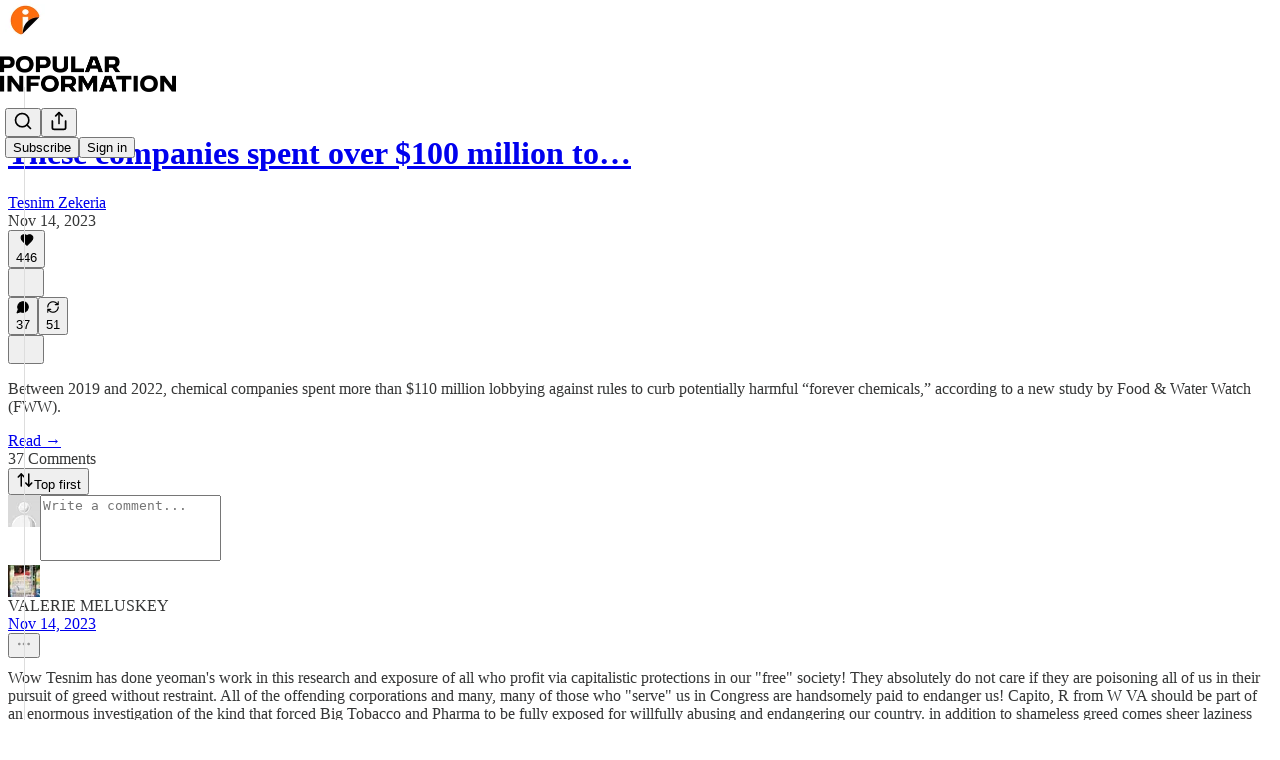

--- FILE ---
content_type: application/javascript
request_url: https://substackcdn.com/bundle/static/js/async/2313.fd4ee0d2.js
body_size: 4516
content:
(self.webpackChunksubstack=self.webpackChunksubstack||[]).push([["2313"],{20311:function(e){"use strict";e.exports=function(e,t,r,n,o,i,a,u){if(!e){var l;if(void 0===t)l=Error("Minified exception occurred; use the non-minified dev environment for the full error message and additional helpful warnings.");else{var c=[r,n,o,i,a,u],f=0;(l=Error(t.replace(/%s/g,function(){return c[f++]}))).name="Invariant Violation"}throw l.framesToPop=1,l}}},35970:function(e,t,r){var n=r(83120);e.exports=function(e){return(null==e?0:e.length)?n(e,1):[]}},63950:function(e){e.exports=function(){}},6498:function(e,t,r){e.exports=r(42e3)(function(e,t,r){e[+!r].push(t)},function(){return[[],[]]})},44383:function(e,t,r){var n=r(76001);e.exports=r(38816)(function(e,t){return null==e?{}:n(e,t)})},91648:function(e,t,r){var n=r(83915),o=r(69302),i=r(83693);e.exports=o(function(e,t){return i(e)?n(e,t):[]})},30115:function(e){var t="undefined"!=typeof Element,r="function"==typeof Map,n="function"==typeof Set,o="function"==typeof ArrayBuffer&&!!ArrayBuffer.isView;e.exports=function(e,i){try{return function e(i,a){if(i===a)return!0;if(i&&a&&"object"==typeof i&&"object"==typeof a){var u,l,c,f;if(i.constructor!==a.constructor)return!1;if(Array.isArray(i)){if((u=i.length)!=a.length)return!1;for(l=u;0!=l--;)if(!e(i[l],a[l]))return!1;return!0}if(r&&i instanceof Map&&a instanceof Map){if(i.size!==a.size)return!1;for(f=i.entries();!(l=f.next()).done;)if(!a.has(l.value[0]))return!1;for(f=i.entries();!(l=f.next()).done;)if(!e(l.value[1],a.get(l.value[0])))return!1;return!0}if(n&&i instanceof Set&&a instanceof Set){if(i.size!==a.size)return!1;for(f=i.entries();!(l=f.next()).done;)if(!a.has(l.value[0]))return!1;return!0}if(o&&ArrayBuffer.isView(i)&&ArrayBuffer.isView(a)){if((u=i.length)!=a.length)return!1;for(l=u;0!=l--;)if(i[l]!==a[l])return!1;return!0}if(i.constructor===RegExp)return i.source===a.source&&i.flags===a.flags;if(i.valueOf!==Object.prototype.valueOf&&"function"==typeof i.valueOf&&"function"==typeof a.valueOf)return i.valueOf()===a.valueOf();if(i.toString!==Object.prototype.toString&&"function"==typeof i.toString&&"function"==typeof a.toString)return i.toString()===a.toString();if((u=(c=Object.keys(i)).length)!==Object.keys(a).length)return!1;for(l=u;0!=l--;)if(!Object.prototype.hasOwnProperty.call(a,c[l]))return!1;if(t&&i instanceof Element)return!1;for(l=u;0!=l--;)if(("_owner"!==c[l]&&"__v"!==c[l]&&"__o"!==c[l]||!i.$$typeof)&&!e(i[c[l]],a[c[l]]))return!1;return!0}return i!=i&&a!=a}(e,i)}catch(e){if((e.message||"").match(/stack|recursion/i))return console.warn("react-fast-compare cannot handle circular refs"),!1;throw e}}},2833:function(e){e.exports=function(e,t,r,n){var o=r?r.call(n,e,t):void 0;if(void 0!==o)return!!o;if(e===t)return!0;if("object"!=typeof e||!e||"object"!=typeof t||!t)return!1;var i=Object.keys(e),a=Object.keys(t);if(i.length!==a.length)return!1;for(var u=Object.prototype.hasOwnProperty.bind(t),l=0;l<i.length;l++){var c=i[l];if(!u(c))return!1;var f=e[c],s=t[c];if(!1===(o=r?r.call(n,f,s,c):void 0)||void 0===o&&f!==s)return!1}return!0}},38390:function(e,t,r){"use strict";r.d(t,{UC:()=>ee,VY:()=>er,ZL:()=>Q,bL:()=>U,bm:()=>en,hE:()=>et,hJ:()=>X});var n=r(17402),o=r(61935),i=r(53113),a=r(37227),u=r(39627),l=r(97372),c=r(83723),f=r(2068),s=r(51181),p=r(10607),d=r(9989),y=r(65567),h=r(69836),v=r(58241),g=r(44400),b=r(4006),m="Dialog",[w,O]=(0,a.A)(m),[D,I]=w(m),x=e=>{let{__scopeDialog:t,children:r,open:o,defaultOpen:i,onOpenChange:a,modal:c=!0}=e,f=n.useRef(null),s=n.useRef(null),[p,d]=(0,l.i)({prop:o,defaultProp:i??!1,onChange:a,caller:m});return(0,b.Y)(D,{scope:t,triggerRef:f,contentRef:s,contentId:(0,u.B)(),titleId:(0,u.B)(),descriptionId:(0,u.B)(),open:p,onOpenChange:d,onOpenToggle:n.useCallback(()=>d(e=>!e),[d]),modal:c,children:r})};x.displayName=m;var S="DialogTrigger";n.forwardRef((e,t)=>{let{__scopeDialog:r,...n}=e,a=I(S,r),u=(0,i.s)(t,a.triggerRef);return(0,b.Y)(d.sG.button,{type:"button","aria-haspopup":"dialog","aria-expanded":a.open,"aria-controls":a.contentId,"data-state":q(a.open),...n,ref:u,onClick:(0,o.mK)(e.onClick,a.onOpenToggle)})}).displayName=S;var j="DialogPortal",[C,_]=w(j,{forceMount:void 0}),E=e=>{let{__scopeDialog:t,forceMount:r,children:o,container:i}=e,a=I(j,t);return(0,b.Y)(C,{scope:t,forceMount:r,children:n.Children.map(o,e=>(0,b.Y)(p.C,{present:r||a.open,children:(0,b.Y)(s.Z,{asChild:!0,container:i,children:e})}))})};E.displayName=j;var P="DialogOverlay",R=n.forwardRef((e,t)=>{let r=_(P,e.__scopeDialog),{forceMount:n=r.forceMount,...o}=e,i=I(P,e.__scopeDialog);return i.modal?(0,b.Y)(p.C,{present:n||i.open,children:(0,b.Y)(A,{...o,ref:t})}):null});R.displayName=P;var Y=(0,g.TL)("DialogOverlay.RemoveScroll"),A=n.forwardRef((e,t)=>{let{__scopeDialog:r,...n}=e,o=I(P,r);return(0,b.Y)(h.A,{as:Y,allowPinchZoom:!0,shards:[o.contentRef],children:(0,b.Y)(d.sG.div,{"data-state":q(o.open),...n,ref:t,style:{pointerEvents:"auto",...n.style}})})}),k="DialogContent",N=n.forwardRef((e,t)=>{let r=_(k,e.__scopeDialog),{forceMount:n=r.forceMount,...o}=e,i=I(k,e.__scopeDialog);return(0,b.Y)(p.C,{present:n||i.open,children:i.modal?(0,b.Y)(F,{...o,ref:t}):(0,b.Y)(T,{...o,ref:t})})});N.displayName=k;var F=n.forwardRef((e,t)=>{let r=I(k,e.__scopeDialog),a=n.useRef(null),u=(0,i.s)(t,r.contentRef,a);return n.useEffect(()=>{let e=a.current;if(e)return(0,v.Eq)(e)},[]),(0,b.Y)(B,{...e,ref:u,trapFocus:r.open,disableOutsidePointerEvents:!0,onCloseAutoFocus:(0,o.mK)(e.onCloseAutoFocus,e=>{e.preventDefault(),r.triggerRef.current?.focus()}),onPointerDownOutside:(0,o.mK)(e.onPointerDownOutside,e=>{let t=e.detail.originalEvent,r=0===t.button&&!0===t.ctrlKey;(2===t.button||r)&&e.preventDefault()}),onFocusOutside:(0,o.mK)(e.onFocusOutside,e=>e.preventDefault())})}),T=n.forwardRef((e,t)=>{let r=I(k,e.__scopeDialog),o=n.useRef(!1),i=n.useRef(!1);return(0,b.Y)(B,{...e,ref:t,trapFocus:!1,disableOutsidePointerEvents:!1,onCloseAutoFocus:t=>{e.onCloseAutoFocus?.(t),t.defaultPrevented||(o.current||r.triggerRef.current?.focus(),t.preventDefault()),o.current=!1,i.current=!1},onInteractOutside:t=>{e.onInteractOutside?.(t),t.defaultPrevented||(o.current=!0,"pointerdown"===t.detail.originalEvent.type&&(i.current=!0));let n=t.target;r.triggerRef.current?.contains(n)&&t.preventDefault(),"focusin"===t.detail.originalEvent.type&&i.current&&t.preventDefault()}})}),B=n.forwardRef((e,t)=>{let{__scopeDialog:r,trapFocus:o,onOpenAutoFocus:a,onCloseAutoFocus:u,...l}=e,s=I(k,r),p=n.useRef(null),d=(0,i.s)(t,p);return(0,y.Oh)(),(0,b.FD)(b.FK,{children:[(0,b.Y)(f.n,{asChild:!0,loop:!0,trapped:o,onMountAutoFocus:a,onUnmountAutoFocus:u,children:(0,b.Y)(c.qW,{role:"dialog",id:s.contentId,"aria-describedby":s.descriptionId,"aria-labelledby":s.titleId,"data-state":q(s.open),...l,ref:d,onDismiss:()=>s.onOpenChange(!1)})}),(0,b.FD)(b.FK,{children:[(0,b.Y)(Z,{titleId:s.titleId}),(0,b.Y)(J,{contentRef:p,descriptionId:s.descriptionId})]})]})}),M="DialogTitle",K=n.forwardRef((e,t)=>{let{__scopeDialog:r,...n}=e,o=I(M,r);return(0,b.Y)(d.sG.h2,{id:o.titleId,...n,ref:t})});K.displayName=M;var $="DialogDescription",G=n.forwardRef((e,t)=>{let{__scopeDialog:r,...n}=e,o=I($,r);return(0,b.Y)(d.sG.p,{id:o.descriptionId,...n,ref:t})});G.displayName=$;var V="DialogClose",z=n.forwardRef((e,t)=>{let{__scopeDialog:r,...n}=e,i=I(V,r);return(0,b.Y)(d.sG.button,{type:"button",...n,ref:t,onClick:(0,o.mK)(e.onClick,()=>i.onOpenChange(!1))})});function q(e){return e?"open":"closed"}z.displayName=V;var W="DialogTitleWarning",[H,L]=(0,a.q)(W,{contentName:k,titleName:M,docsSlug:"dialog"}),Z=({titleId:e})=>{let t=L(W),r=`\`${t.contentName}\` requires a \`${t.titleName}\` for the component to be accessible for screen reader users.

If you want to hide the \`${t.titleName}\`, you can wrap it with our VisuallyHidden component.

For more information, see https://radix-ui.com/primitives/docs/components/${t.docsSlug}`;return n.useEffect(()=>{e&&(document.getElementById(e)||console.error(r))},[r,e]),null},J=({contentRef:e,descriptionId:t})=>{let r=L("DialogDescriptionWarning"),o=`Warning: Missing \`Description\` or \`aria-describedby={undefined}\` for {${r.contentName}}.`;return n.useEffect(()=>{let r=e.current?.getAttribute("aria-describedby");t&&r&&(document.getElementById(t)||console.warn(o))},[o,e,t]),null},U=x,Q=E,X=R,ee=N,et=K,er=G,en=/^(1889|2101|6578|887)$/.test(r.j)?z:null},5243:function(e,t,r){"use strict";r.d(t,{AQ:()=>d,C6:()=>o,Cl:()=>i,Ju:()=>c,N3:()=>p,Tt:()=>a,YH:()=>l,fX:()=>s,sH:()=>u,xN:()=>y,zs:()=>f});var n=function(e,t){return(n=Object.setPrototypeOf||({__proto__:[]})instanceof Array&&function(e,t){e.__proto__=t}||function(e,t){for(var r in t)Object.prototype.hasOwnProperty.call(t,r)&&(e[r]=t[r])})(e,t)};function o(e,t){if("function"!=typeof t&&null!==t)throw TypeError("Class extends value "+String(t)+" is not a constructor or null");function r(){this.constructor=e}n(e,t),e.prototype=null===t?Object.create(t):(r.prototype=t.prototype,new r)}var i=function(){return(i=Object.assign||function(e){for(var t,r=1,n=arguments.length;r<n;r++)for(var o in t=arguments[r])Object.prototype.hasOwnProperty.call(t,o)&&(e[o]=t[o]);return e}).apply(this,arguments)};function a(e,t){var r={};for(var n in e)Object.prototype.hasOwnProperty.call(e,n)&&0>t.indexOf(n)&&(r[n]=e[n]);if(null!=e&&"function"==typeof Object.getOwnPropertySymbols)for(var o=0,n=Object.getOwnPropertySymbols(e);o<n.length;o++)0>t.indexOf(n[o])&&Object.prototype.propertyIsEnumerable.call(e,n[o])&&(r[n[o]]=e[n[o]]);return r}function u(e,t,r,n){return new(r||(r=Promise))(function(o,i){function a(e){try{l(n.next(e))}catch(e){i(e)}}function u(e){try{l(n.throw(e))}catch(e){i(e)}}function l(e){var t;e.done?o(e.value):((t=e.value)instanceof r?t:new r(function(e){e(t)})).then(a,u)}l((n=n.apply(e,t||[])).next())})}function l(e,t){var r,n,o,i={label:0,sent:function(){if(1&o[0])throw o[1];return o[1]},trys:[],ops:[]},a=Object.create(("function"==typeof Iterator?Iterator:Object).prototype);return a.next=u(0),a.throw=u(1),a.return=u(2),"function"==typeof Symbol&&(a[Symbol.iterator]=function(){return this}),a;function u(u){return function(l){var c=[u,l];if(r)throw TypeError("Generator is already executing.");for(;a&&(a=0,c[0]&&(i=0)),i;)try{if(r=1,n&&(o=2&c[0]?n.return:c[0]?n.throw||((o=n.return)&&o.call(n),0):n.next)&&!(o=o.call(n,c[1])).done)return o;switch(n=0,o&&(c=[2&c[0],o.value]),c[0]){case 0:case 1:o=c;break;case 4:return i.label++,{value:c[1],done:!1};case 5:i.label++,n=c[1],c=[0];continue;case 7:c=i.ops.pop(),i.trys.pop();continue;default:if(!(o=(o=i.trys).length>0&&o[o.length-1])&&(6===c[0]||2===c[0])){i=0;continue}if(3===c[0]&&(!o||c[1]>o[0]&&c[1]<o[3])){i.label=c[1];break}if(6===c[0]&&i.label<o[1]){i.label=o[1],o=c;break}if(o&&i.label<o[2]){i.label=o[2],i.ops.push(c);break}o[2]&&i.ops.pop(),i.trys.pop();continue}c=t.call(e,i)}catch(e){c=[6,e],n=0}finally{r=o=0}if(5&c[0])throw c[1];return{value:c[0]?c[1]:void 0,done:!0}}}}function c(e){var t="function"==typeof Symbol&&Symbol.iterator,r=t&&e[t],n=0;if(r)return r.call(e);if(e&&"number"==typeof e.length)return{next:function(){return e&&n>=e.length&&(e=void 0),{value:e&&e[n++],done:!e}}};throw TypeError(t?"Object is not iterable.":"Symbol.iterator is not defined.")}function f(e,t){var r="function"==typeof Symbol&&e[Symbol.iterator];if(!r)return e;var n,o,i=r.call(e),a=[];try{for(;(void 0===t||t-- >0)&&!(n=i.next()).done;)a.push(n.value)}catch(e){o={error:e}}finally{try{n&&!n.done&&(r=i.return)&&r.call(i)}finally{if(o)throw o.error}}return a}function s(e,t,r){if(r||2==arguments.length)for(var n,o=0,i=t.length;o<i;o++)!n&&o in t||(n||(n=Array.prototype.slice.call(t,0,o)),n[o]=t[o]);return e.concat(n||Array.prototype.slice.call(t))}function p(e){return this instanceof p?(this.v=e,this):new p(e)}function d(e,t,r){if(!Symbol.asyncIterator)throw TypeError("Symbol.asyncIterator is not defined.");var n,o=r.apply(e,t||[]),i=[];return n=Object.create(("function"==typeof AsyncIterator?AsyncIterator:Object).prototype),a("next"),a("throw"),a("return",function(e){return function(t){return Promise.resolve(t).then(e,c)}}),n[Symbol.asyncIterator]=function(){return this},n;function a(e,t){o[e]&&(n[e]=function(t){return new Promise(function(r,n){i.push([e,t,r,n])>1||u(e,t)})},t&&(n[e]=t(n[e])))}function u(e,t){try{var r;(r=o[e](t)).value instanceof p?Promise.resolve(r.value.v).then(l,c):f(i[0][2],r)}catch(e){f(i[0][3],e)}}function l(e){u("next",e)}function c(e){u("throw",e)}function f(e,t){e(t),i.shift(),i.length&&u(i[0][0],i[0][1])}}function y(e){if(!Symbol.asyncIterator)throw TypeError("Symbol.asyncIterator is not defined.");var t,r=e[Symbol.asyncIterator];return r?r.call(e):(e=c(e),t={},n("next"),n("throw"),n("return"),t[Symbol.asyncIterator]=function(){return this},t);function n(r){t[r]=e[r]&&function(t){return new Promise(function(n,o){var i,a,u;i=n,a=o,u=(t=e[r](t)).done,Promise.resolve(t.value).then(function(e){i({value:e,done:u})},a)})}}}}}]);
//# sourceMappingURL=2313.fd4ee0d2.js.map